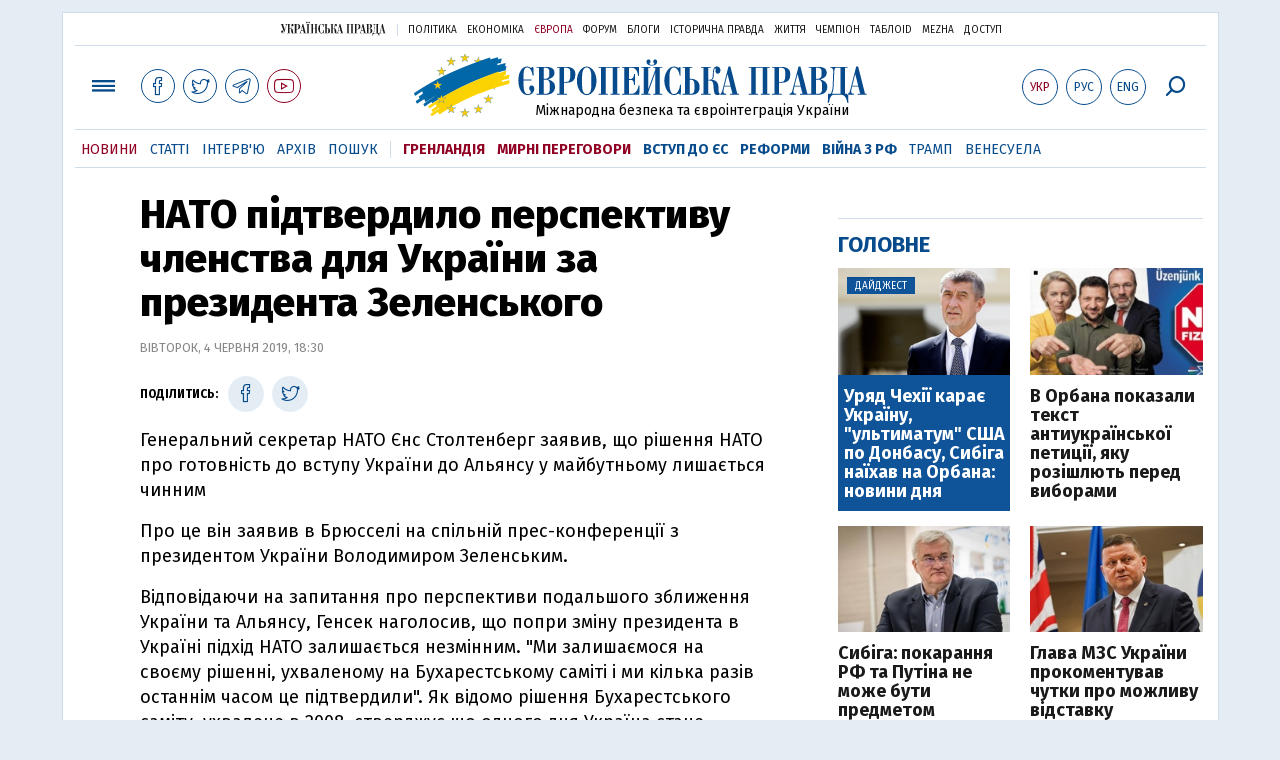

--- FILE ---
content_type: text/html; charset=utf-8
request_url: https://www.google.com/recaptcha/api2/aframe
body_size: 268
content:
<!DOCTYPE HTML><html><head><meta http-equiv="content-type" content="text/html; charset=UTF-8"></head><body><script nonce="BRrkT6u1MWIvXj9cp4Lk7g">/** Anti-fraud and anti-abuse applications only. See google.com/recaptcha */ try{var clients={'sodar':'https://pagead2.googlesyndication.com/pagead/sodar?'};window.addEventListener("message",function(a){try{if(a.source===window.parent){var b=JSON.parse(a.data);var c=clients[b['id']];if(c){var d=document.createElement('img');d.src=c+b['params']+'&rc='+(localStorage.getItem("rc::a")?sessionStorage.getItem("rc::b"):"");window.document.body.appendChild(d);sessionStorage.setItem("rc::e",parseInt(sessionStorage.getItem("rc::e")||0)+1);localStorage.setItem("rc::h",'1769558318788');}}}catch(b){}});window.parent.postMessage("_grecaptcha_ready", "*");}catch(b){}</script></body></html>

--- FILE ---
content_type: text/plain
request_url: https://www.google-analytics.com/j/collect?v=1&_v=j102&a=1659694074&t=pageview&_s=1&dl=https%3A%2F%2Fwww.eurointegration.com.ua%2Fnews%2F2019%2F06%2F4%2F7096941%2F&ul=en-us%40posix&dt=%D0%9D%D0%90%D0%A2%D0%9E%20%D0%BF%D1%96%D0%B4%D1%82%D0%B2%D0%B5%D1%80%D0%B4%D0%B8%D0%BB%D0%BE%20%D0%BF%D0%B5%D1%80%D1%81%D0%BF%D0%B5%D0%BA%D1%82%D0%B8%D0%B2%D1%83%20%D1%87%D0%BB%D0%B5%D0%BD%D1%81%D1%82%D0%B2%D0%B0%20%D0%B4%D0%BB%D1%8F%20%D0%A3%D0%BA%D1%80%D0%B0%D1%97%D0%BD%D0%B8%20%D0%B7%D0%B0%20%D0%BF%D1%80%D0%B5%D0%B7%D0%B8%D0%B4%D0%B5%D0%BD%D1%82%D0%B0%20%D0%97%D0%B5%D0%BB%D0%B5%D0%BD%D1%81%D1%8C%D0%BA%D0%BE%D0%B3%D0%BE%20%7C%20%D0%84%D0%B2%D1%80%D0%BE%D0%BF%D0%B5%D0%B9%D1%81%D1%8C%D0%BA%D0%B0%20%D0%BF%D1%80%D0%B0%D0%B2%D0%B4%D0%B0&sr=1280x720&vp=1280x720&_u=IEBAAEABAAAAACAAI~&jid=1653777035&gjid=1837901531&cid=1380041292.1769558316&tid=UA-554376-13&_gid=1300792501.1769558316&_r=1&_slc=1&z=1267446634
body_size: -439
content:
2,cG-38VJDQHPC3,cG-RQP8HY8KR0